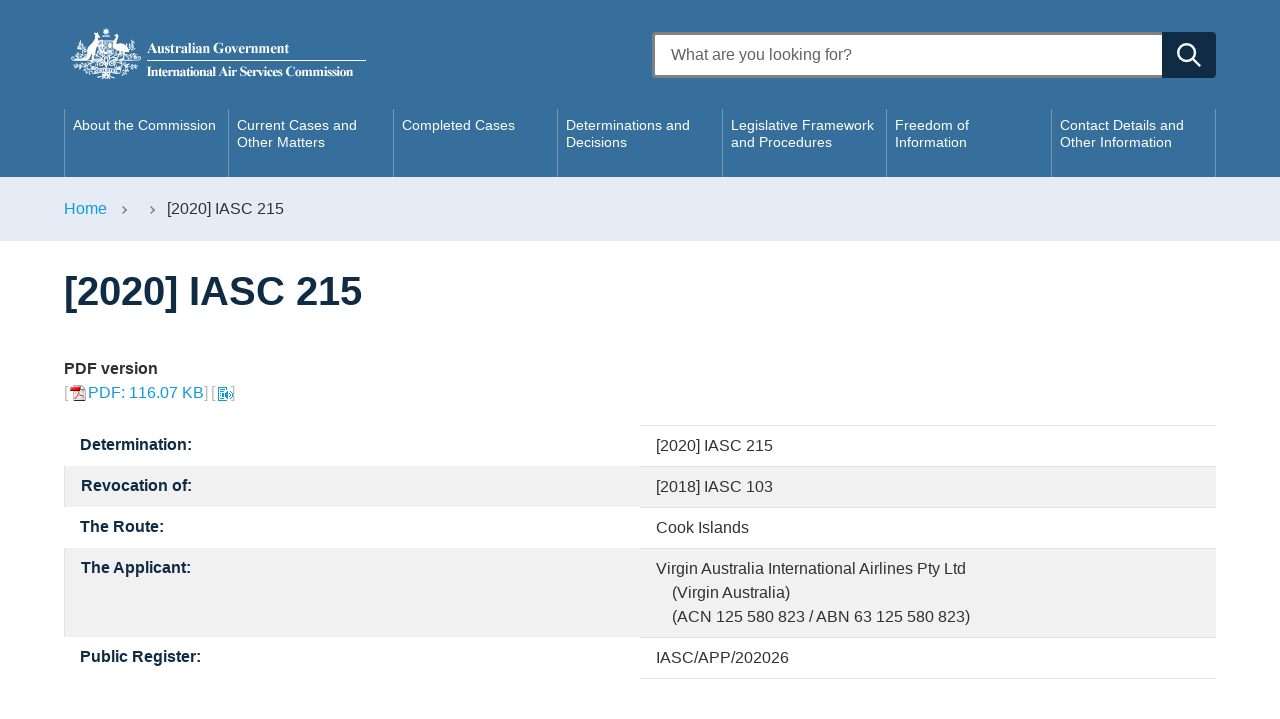

--- FILE ---
content_type: text/html; charset=UTF-8
request_url: https://www.iasc.gov.au/node/913
body_size: 5253
content:

 

<!DOCTYPE html>
<html lang="en" dir="ltr" prefix="og: https://ogp.me/ns#">
  <head>
    <meta charset="utf-8" />
<script async src="https://www.googletagmanager.com/gtag/js?id=G-31CJQMMET4"></script>
<script>window.dataLayer = window.dataLayer || [];function gtag(){dataLayer.push(arguments)};gtag("js", new Date());gtag("set", "developer_id.dMDhkMT", true);gtag("config", "G-31CJQMMET4", {"groups":"default","linker":{"domains":["www.iasc.gov.au","iasc.gov.au","iasc.govcms.gov.au"]},"page_placeholder":"PLACEHOLDER_page_location"});gtag('config', 'G-0XT7NFV9ZS', {'name': 'govcms'}); gtag('govcms.send', 'pageview', {'anonymizeIp': true})</script>
<meta name="description" content="PDF version" />
<link rel="canonical" href="https://www.iasc.gov.au/node/913" />
<meta property="og:site_name" content="International Air Services Commission" />
<meta property="og:url" content="https://www.iasc.gov.au/node/913" />
<meta property="og:title" content="[2020] IASC 215" />
<meta property="og:description" content="PDF version" />
<meta name="dcterms.title" content="[2020] IASC 215" />
<meta name="dcterms.creator" content="International Air Services Commission" />
<meta name="dcterms.description" content="PDF version" />
<meta name="dcterms.publisher" content="International Air Services Commission" />
<meta name="dcterms.created" content="2020-12-02" />
<meta name="dcterms.modified" content="2020-12-02" />
<meta name="twitter:card" content="summary" />
<meta name="twitter:description" content="PDF version" />
<meta name="twitter:title" content="[2020] IASC 215" />
<meta name="Generator" content="Drupal 10 (http://drupal.org) + GovCMS (http://govcms.gov.au)" />
<meta name="MobileOptimized" content="width" />
<meta name="HandheldFriendly" content="true" />
<meta name="viewport" content="width=device-width, initial-scale=1.0" />

    <title>[2020] IASC 215 | International Air Services Commission</title>
    <link rel="stylesheet" media="all" href="/sites/default/files/css/css_uhouczUwUSyYTV0HMrF1FKDguy9K6gC9ZSjcyMoQyWI.css?delta=0&amp;language=en&amp;theme=govcms8_uikit_starter&amp;include=eJwFwWEKgDAIBtALLfa324hbMiSdMb-C3b73ZEKxSbzJVTs_0JhlxNc9T3r1VlCCF2TVYdHYjsQ2naPkTojXxik_xBYbZQ" />
<link rel="stylesheet" media="all" href="/sites/default/files/css/css_z6N1HCyQ8OupY97GNV1Fm5ZnUhnfLjTpSHKBq_S-QAI.css?delta=1&amp;language=en&amp;theme=govcms8_uikit_starter&amp;include=eJwFwWEKgDAIBtALLfa324hbMiSdMb-C3b73ZEKxSbzJVTs_0JhlxNc9T3r1VlCCF2TVYdHYjsQ2naPkTojXxik_xBYbZQ" />

    <script src="https://cdn.jsdelivr.net/npm/css-vars-ponyfill@2" async></script>

    <script>
        document.addEventListener('DOMContentLoaded', function() {
          cssVars();
        }, false);
    </script>
  </head>
  <body class="path-node">
    <div id="fb-root"></div>
  <script async defer crossorigin="anonymous" src="https://connect.facebook.net/en_US/sdk.js#xfbml=1&version=v4.0"></script>
    <div id="top">
            <a href="#main-content" class="visually-hidden focusable">
        Skip to main content
      </a>
    </div>
    
      <div class="dialog-off-canvas-main-canvas" data-off-canvas-main-canvas>
    

<div class="au-body au-grid layout-container">
    

<div>
  <header  class="au-header au-body background--color-1">
    <div class="container">
      <div class="row header--vertical-align">

                  <div class="logo col-sm-6">
              <div class="region region-logo">
    <div id="block-govcms8-uikit-starter-sitebranding" class="block block-system block-system-branding-block block-site-branding">
  
    
    <style>
      :root{
                  --color-1: #366F9B;
                          --color-2: #e6ecf5;
                          --color-3: #0f2c44;
                          --color-4: #0f9cd8;
                                          --link-color: #0f9cd8;
                          --link-color-hover: #366F9B;
                          --search-color: #0f2c44;
                          --highlight-color: #366F9B;
                          --footer-color: #366F9B;
                          --footer-menu-color: --grey-1;
              }
    </style>
      <a href="/" title="Home" rel="home">
      <img src="/sites/default/files/IASC_logo.png" alt="" style="width: 313px;" />
    </a>
      
</div>

  </div>

          </div>
         
                  <div class="search col-sm-6">
              <div class="region region-search">
    <div class="views-exposed-form block block-views block-views-exposed-filter-blockcontent-search-page-1 block-" data-drupal-selector="views-exposed-form-content-search-page-1" id="block-exposedformcontent-searchpage-1">
  
    
      <form action="/search" method="get" id="views-exposed-form-content-search-page-1" accept-charset="UTF-8">
  <div class="js-form-item form-item js-form-type-textfield form-type-textfield js-form-item-keys form-item-keys">
            <label for="edit-keys">Enter search terms</label>
                  <input  placeholder="What are you looking for?" data-drupal-selector="edit-keys" type="text" id="edit-keys" name="keys" value="" size="30" maxlength="128" class="form-text au-text-input" />

                  </div>
<div data-drupal-selector="edit-actions" class="form-actions js-form-wrapper form-wrapper" id="edit-actions">  <input data-drupal-selector="edit-submit-content-search" type="submit" id="edit-submit-content-search" value="Submit search" class="js-form-submit form-submit au-btn" />
</div>


</form>

  </div>

  </div>

          </div>
        
      </div>
    </div>
  </header>

      <div class="navigation">
        <div class="region region-navigation">
        <nav id="block-govcms8-uikit-starter-mainnavigation">
            
    

        



  



<nav  class="au-main-nav background--color-1 light-text" aria-label="main navigation">
  <div class="container">
    <div class="row">
      <div class="col-md-12">
        <div id="main-nav-default" class="au-main-nav__content">
          <button
            aria-controls="main-nav-default"
            class="au-main-nav__toggle au-main-nav__toggle--open"
            onClick="return AU.mainNav.Toggle( this )">
            Menu
          </button>
          <div class="au-main-nav__menu">
            <div class="au-main-nav__menu-inner">
              <div class="au-main-nav__focus-trap-top"></div>
              <button
                aria-controls="main-nav-default"
                class="au-main-nav__toggle au-main-nav__toggle--close"
                onClick="return AU.mainNav.Toggle( this )">
                Close
              </button>

                                                                              <ul class="au-link-list menu-level-1">
                                                                                <li class="item-level-1">
                        <a href="/about/index" data-drupal-link-system-path="node/342">About the Commission</a>
                                                                                                    <ul class="au-link-list menu-level-2">
                                                                                <li class="item-level-2">
                        <a href="/about/index" data-drupal-link-system-path="node/342">Who we are and what we do</a>
                                            </li>
                                                                              <li class="item-level-2">
                        <a href="/foi/statutory_appointments" data-drupal-link-system-path="node/462">Statutory Appointments</a>
                                            </li>
                                                                              <li class="item-level-2">
                        <a href="/about/annual_report/index" data-drupal-link-system-path="node/341">Annual Reports</a>
                                            </li>
                                                                              <li class="item-level-2">
                        <a href="/charter/index" data-drupal-link-system-path="node/344">Client Service Charter</a>
                                            </li>
                                                                              <li class="item-level-2">
                        <a href="/code_of_conduct/index" data-drupal-link-system-path="node/345">Code of Conduct</a>
                                            </li>
                                                                              <li class="item-level-2">
                        <a href="/utilities/service_performance_feedback" data-drupal-link-system-path="node/481">IASC Service Performance Feedback</a>
                                            </li>
                                                                              <li class="item-level-2">
                        <a href="https://www.iasc.gov.au/iasc-website-review-survey">IASC Website Review 2025 Feedback Form</a>
                                            </li>
                                    </ul>
                              
                                            </li>
                                                                              <li class="item-level-1">
                        <a href="/current-cases" data-drupal-link-system-path="current-cases">Current Cases and Other Matters</a>
                                            </li>
                                                                              <li class="item-level-1">
                        <a href="/recent_cases/index" data-drupal-link-system-path="node/476">Completed Cases</a>
                                                                                                    <ul class="au-link-list menu-level-2">
                                                                                <li class="item-level-2">
                        <a href="https://www.iasc.gov.au/completed-cases/2025">2025</a>
                                            </li>
                                                                              <li class="item-level-2">
                        <a href="/completed-cases/2024" title="Completed Cases 2024" data-drupal-link-system-path="completed-cases/2024">2024</a>
                                            </li>
                                                                              <li class="item-level-2">
                        <a href="/completed-cases/2023" title="Completed Cases 2023" data-drupal-link-system-path="completed-cases/2023">2023</a>
                                            </li>
                                                                              <li class="item-level-2">
                        <a href="/completed-cases/2022" data-drupal-link-system-path="completed-cases/2022">2022</a>
                                            </li>
                                                                              <li class="item-level-2">
                        <a href="/completed-cases/2021" data-drupal-link-system-path="completed-cases/2021">2021</a>
                                            </li>
                                                                              <li class="item-level-2">
                        <a href="/completed-cases/2020" data-drupal-link-system-path="completed-cases/2020">2020</a>
                                            </li>
                                                                              <li class="item-level-2">
                        <a href="/completed-cases/2019" data-drupal-link-system-path="completed-cases/2019">2019</a>
                                            </li>
                                                                              <li class="item-level-2">
                        <a href="/completed-cases/2018" data-drupal-link-system-path="completed-cases/2018">2018</a>
                                            </li>
                                                                              <li class="item-level-2">
                        <a href="/completed-cases/2017" data-drupal-link-system-path="completed-cases/2017">2017</a>
                                            </li>
                                                                              <li class="item-level-2">
                        <a href="/completed-cases/2016" data-drupal-link-system-path="completed-cases/2016">2016</a>
                                            </li>
                                                                              <li class="item-level-2">
                        <a href="/completed-cases/2015" data-drupal-link-system-path="completed-cases/2015">2015</a>
                                            </li>
                                                                              <li class="item-level-2">
                        <a href="/completed-cases/2014" data-drupal-link-system-path="completed-cases/2014">2014</a>
                                            </li>
                                                                              <li class="item-level-2">
                        <a href="/completed-cases/2013" data-drupal-link-system-path="completed-cases/2013">2013</a>
                                            </li>
                                                                              <li class="item-level-2">
                        <a href="/completed-cases/2012" data-drupal-link-system-path="completed-cases/2012">2012</a>
                                            </li>
                                                                              <li class="item-level-2">
                        <a href="/completed-cases/2011" data-drupal-link-system-path="completed-cases/2011">2011</a>
                                            </li>
                                                                              <li class="item-level-2">
                        <a href="/completed-cases/2010" data-drupal-link-system-path="completed-cases/2010">2010</a>
                                            </li>
                                    </ul>
                              
                                            </li>
                                                                              <li class="item-level-1">
                        <a href="/determinations_decisions/index" data-drupal-link-system-path="node/430">Determinations and Decisions</a>
                                            </li>
                                                                              <li class="item-level-1">
                        <a href="/legislative/index" data-drupal-link-system-path="node/463">Legislative Framework and Procedures</a>
                                                                                                    <ul class="au-link-list menu-level-2">
                                                                                <li class="item-level-2">
                        <a href="/foi/consultation_requirements" data-drupal-link-system-path="node/457">Consultation Requirements</a>
                                            </li>
                                    </ul>
                              
                                            </li>
                                                                              <li class="item-level-1">
                        <a href="/foi/index" data-drupal-link-system-path="node/460">Freedom of Information</a>
                                                                                                    <ul class="au-link-list menu-level-2">
                                                                                <li class="item-level-2">
                        <a href="/foi/ipp" data-drupal-link-system-path="node/461">IASC Information Publication Plan</a>
                                            </li>
                                                                              <li class="item-level-2">
                        <a href="/foi/disclosure_log" data-drupal-link-system-path="node/458">Disclosure Log</a>
                                            </li>
                                                                              <li class="item-level-2">
                        <a href="/foi/foi_contact" data-drupal-link-system-path="node/459">FOI Contact Officer</a>
                                            </li>
                                    </ul>
                              
                                            </li>
                                                                              <li class="item-level-1">
                        <a href="/other_information/index" data-drupal-link-system-path="node/464">Contact Details and Other Information</a>
                                            </li>
                                    </ul>
                              
                            <div class="au-main-nav__focus-trap-bottom"></div>
            </div>
          </div>
          <div
            class="au-main-nav__overlay"
            aria-controls="main-nav-default"
            onClick="return AU.mainNav.Toggle( this )">
          </div>
        </div>
      </div>
    </div>
  </div>
</nav>

  </nav>

  </div>

    </div>
  
</div>

      <div class="page-help">
      <div class="container">
        
      </div>
    </div>
  
  
      <div class="main-content content-top page-layout__content-header-section">
      <div class="container">
        <div class="block-region-header">
            <div class="region region-content-top">
    <div id="block-govcms8-uikit-starter-breadcrumbs" class="block block-system block-system-breadcrumb-block block-breadcrumbs">
  
    
              <nav class="au-breadcrumbs" aria-label="breadcrumb">
    <ol class="au-link-list au-link-list--inline">
              <li>
                      <a href="/">Home</a>
                  </li>
              <li>
                      <a href="/node"></a>
                  </li>
              <li>
                      [2020] IASC 215
                  </li>
          </ol>
  </nav>  
  </div>

  </div>

                  </div>
      </div>
    </div>
  
    <main class="main-content">
    <a id="main-content" tabindex="-1"></a>
        <div class="container">

              <div class="main-content">
                    <div class="region region-content">
    <div data-drupal-messages-fallback class="hidden"></div><div id="block-govcms8-uikit-starter-mainpagecontent" class="block block-system block-system-main-block block-main-page-content">
  
    
      <article>
  <div class="node node--type-govcms-standard-page node--view-mode-full">
          <section class="page-layout__content-section">
                        <div class="">
              
            <div class="field field--name-node-title field--type-ds field--label-hidden field__item"><h1 class="au-header-heading">
  [2020] IASC 215
</h1>
</div>
      
            <div class="field field--name-body field--type-text-with-summary field--label-hidden field__item"><p><strong>PDF version&nbsp;</strong></p>

<div data-embed-button="media_entity_embed" data-entity-embed-display="view_mode:media.embed" data-entity-type="media" data-entity-uuid="673c48e8-d413-465c-b71a-69cd03b9777d" data-langcode="en" data-entity-embed-display-settings="[]" class="embedded-entity"><span class="file-wrapper file-type-pdf">
  <a class="file" href="/sites/default/files/documents/2020iasc215%20VA%20Cook%20Islands%20Revocation.pdf" title="2020iasc215 VA Cook Islands Revocation.pdf">PDF: 116.07 KB</a><a class="readspeaker" href="http://docreader.readspeaker.com/docreader/?cid=bqcrm&amp;lang=en_au&amp;url=/sites/default/files/documents/2020iasc215%20VA%20Cook%20Islands%20Revocation.pdf" target="_blank" title="Open this document with ReadSpeaker docReader"></a>
</span>
</div>


<table>
	<tbody>
		<tr>
			<th>Determination:</th>
			<td>[2020] IASC 215</td>
		</tr>
		<tr>
			<th>Revocation of:</th>
			<td>[2018] IASC 103</td>
		</tr>
		<tr>
			<th>The Route:</th>
			<td>Cook Islands</td>
		</tr>
		<tr>
			<th>The Applicant:</th>
			<td>
			<p>Virgin Australia International Airlines Pty Ltd<br>
			&nbsp;&nbsp; &nbsp;(Virgin Australia)&nbsp;<br>
			&nbsp;&nbsp; &nbsp;(ACN 125 580 823 / ABN 63 125 580 823)</p>
			</td>
		</tr>
		<tr>
			<th>Public Register:</th>
			<td>IASC/APP/202026</td>
		</tr>
	</tbody>
</table>

<p>&nbsp;</p>

<h2>1 The application</h2>

<p>1.1 On 2 November 2020, as part of its capacity utilisation report, Virgin Australia applied to the Commission to revoke all its existing determinations on the Cook Islands, Hong Kong and Papua New Guinea routes. &nbsp;Virgin Australia’s applications are in accordance with section 27AA of the International Air Services Commission Act 1992 (the Act).&nbsp;</p>

<h2>2&nbsp; Commission's consideration</h2>

<p>2.1&nbsp;&nbsp; &nbsp;Under subsection 27AA(1) of the Act, an Australian carrier, to whom a determination allocating capacity is issued, may at any time request the Commission to revoke the determination.&nbsp;<br>
<br>
2.2&nbsp;&nbsp; &nbsp;Upon receipt of an application to revoke a determination, the Commission must make a decision revoking the determination pursuant to subsection 27AA(3).<br>
<br>
2.3&nbsp;&nbsp; &nbsp;As context to this application to revoke the determination listed above, the Commission notes that on 11 March 2020, the World Health Organisation declared the outbreak of COVID-19 (coronavirus) a pandemic. In response the Australian Government introduced a range of health, financial and other measures to minimise the number of people becoming infected or sick with COVID-19.<br>
<br>
2.4&nbsp;&nbsp; &nbsp;On 24 March 2020, the Prime Minister announced that the Government was introducing a ‘do not travel’ ban on Australians travelling overseas under the Biosecurity Act 2015. With the imposition of travel restrictions in Australia and by many other countries to help prevent the spread of the coronavirus, the COVID-19 pandemic has significantly disrupted international aviation operations. Various airlines globally, including Virgin Australia, have had to restructure network and servicing arrangements as a result of the impacts of the coronavirus pandemic.</p>

<h2>3 Decision [2020] IASC 215</h2>

<p>3.1&nbsp;&nbsp; In accordance with section 27AA of the Act, the Commission revokes &nbsp;Determination [2018] IASC 103 with effect from the date this instrument is made.</p>

<p>&nbsp;</p>

<p>Dated: 30 November 2020</p>

<p>Ian Douglas - Chairperson</p>

<p>Karen Gosling - Commissioner</p></div>
      
                      </div>
                      </section>
          </div>
</article>


  </div>

  </div>

        </div>
      
          </div>
        
  </main>

    
    
    
    
              
<footer class="au-footer au-body">
  <div class="container">

                
                    
      <div class="postscript row">

              <div class="postscript-1 col-sm-12 col-md-12">
            <div class="region region-postscript-1">
        <nav aria-labelledby="block-govcms8-uikit-starter-footer-menu" id="block-govcms8-uikit-starter-footer">
            
      <h2 class="visually-hidden" id="block-govcms8-uikit-starter-footer-menu">Footer</h2>
    

        
              <ul data-region="postscript_1" class="au-link-list menu menu-level-0">
                    <li class="menu-item">
        <a href="http://www.infrastructure.gov.au/">Department</a>
              </li>
                <li class="menu-item">
        <a href="/utilities/feedback" data-drupal-link-system-path="node/479">Feedback</a>
              </li>
                <li class="menu-item">
        <a href="/utilities/privacy" data-drupal-link-system-path="node/480">Privacy</a>
              </li>
                <li class="menu-item">
        <a href="/utilities/copyright" data-drupal-link-system-path="node/477">Copyright</a>
              </li>
                <li class="menu-item">
        <a href="/utilities/disclaimer" data-drupal-link-system-path="node/478">Disclaimer</a>
              </li>
        </ul>
  


  </nav>

  </div>

        </div>
      
      
      
      
      </div>    
    
  </div>
  </footer>
  <a href="#top" title="Back to top" class="back-to-top__link au-direction-link au-direction-link--up">
    Back to top
  </a>

</div>

  </div>

    
    <script type="application/json" data-drupal-selector="drupal-settings-json">{"path":{"baseUrl":"\/","pathPrefix":"","currentPath":"node\/913","currentPathIsAdmin":false,"isFront":false,"currentLanguage":"en"},"pluralDelimiter":"\u0003","suppressDeprecationErrors":true,"google_analytics":{"account":"G-31CJQMMET4","trackOutbound":true,"trackMailto":true,"trackTel":true,"trackDownload":true,"trackDownloadExtensions":"7z|aac|arc|arj|asf|asx|avi|bin|csv|doc(x|m)?|dot(x|m)?|exe|flv|gif|gz|gzip|hqx|jar|jpe?g|js|mp(2|3|4|e?g)|mov(ie)?|msi|msp|pdf|phps|png|ppt(x|m)?|pot(x|m)?|pps(x|m)?|ppam|sld(x|m)?|thmx|qtm?|ra(m|r)?|sea|sit|tar|tgz|torrent|txt|wav|wma|wmv|wpd|xls(x|m|b)?|xlt(x|m)|xlam|xml|z|zip","trackDomainMode":2,"trackCrossDomains":["www.iasc.gov.au","iasc.gov.au","iasc.govcms.gov.au"]},"ajaxTrustedUrl":{"\/search":true},"user":{"uid":0,"permissionsHash":"f4a321ed3cd22f781a0731f4f201e3acbddefbee088899acc0c3f2031b8e77d3"}}</script>
<script src="/sites/default/files/js/js_AuI0aTa1nazTN4VwmqLtfwJEtVMqzMfBm-wLfopnliI.js?scope=footer&amp;delta=0&amp;language=en&amp;theme=govcms8_uikit_starter&amp;include=eJx9ik0KAjEMhS80pVtvU561hodpAk0szO0Fl8K4_H7EXXQ0GPRM9qjyIw7x3Wfc2psvZovEyrFqj9hYV1XU79ASeSpNLqYvFRgncvx9JmjFsI_pDz45VlQa8wPMDkq-"></script>

  </body>
</html>
